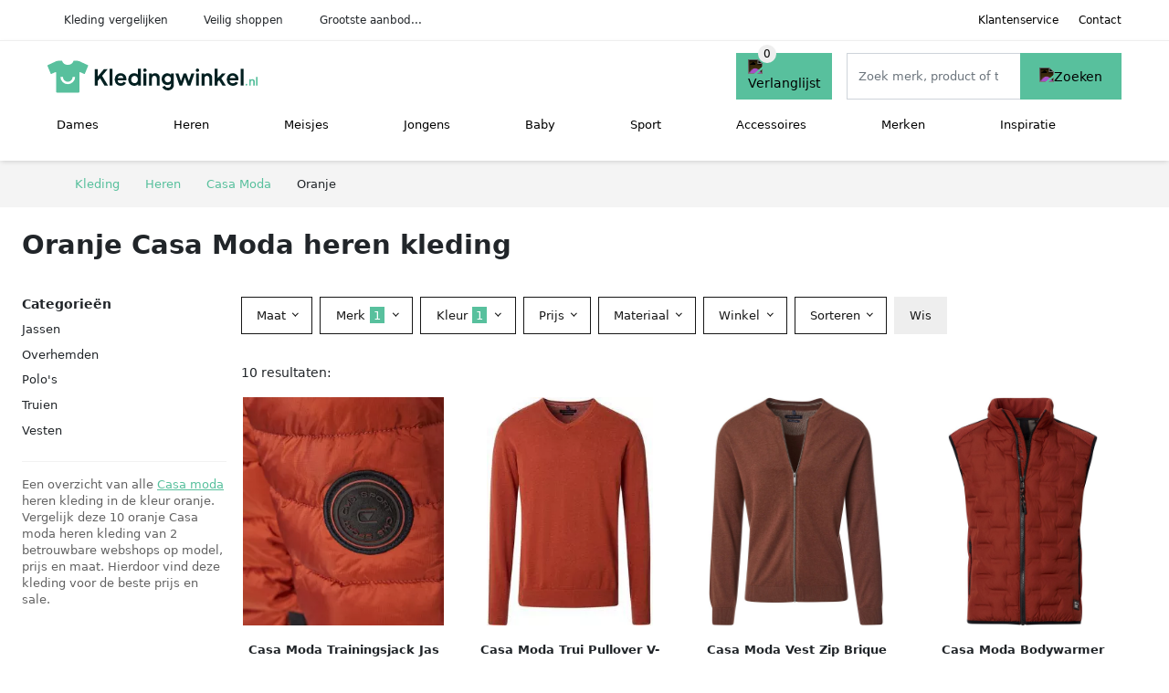

--- FILE ---
content_type: text/html; charset=UTF-8
request_url: https://kledingwinkel.nl/heren/casa-moda?color=oranje
body_size: 8137
content:
<!DOCTYPE html>
<html lang="nl-NL">
<head>
    <meta charset="UTF-8">

    <link rel="dns-prefetch" href="https://www.googletagmanager.com">
    <link rel="dns-prefetch" href="https://www.google-analytics.com">
    <link rel="dns-prefetch" href="https://fonts.gstatic.com">
    <link rel="preload" href="https://wct-2.com/wct.js" as="script">
    <link rel="preconnect" href="https://www.googletagmanager.com">
    <link rel="preconnect" href="https://www.google-analytics.com">

    <meta http-equiv="X-UA-Compatible" content="IE=edge">
    <meta name="viewport" content="width=device-width, initial-scale=1.0, minimum-scale=1.0, maximum-scale=5.0, user-scalable=yes">
    <title>Oranje Casa Moda heren kleding - Kledingwinkel.nl</title>
    <meta name="robots" content="index,follow">
    <link rel="icon" href="/favicon.ico">

    <script src="https://sentry.wux.dev/js-sdk-loader/f189836dabda4df63f140958952f515f.min.js" crossorigin="anonymous"></script>

	<meta name="description" content="Vind mooie en leuke oranje casa moda heren kleding op kledingwinkel.nl. ✓ grootste aanbod ✓ nieuwe collectie ✓ sale ✓ alle merken van betrouwbare kledingwinkels.">
	<link rel="canonical" href="https://kledingwinkel.nl/heren/casa-moda?color=oranje">
    <link rel="stylesheet" type="text/css" href="/resources/css/app.css?v=3.1.1" media="all" />
    
    <link rel="stylesheet" href="/resources/css/products.css?v=3.1.1">
        <link rel="dns-prefetch" href="https://www.googletagmanager.com">
        <script>
            (function(w, d, s, l, i) {
                w[l] = w[l] || [];
                w[l].push({
                    'gtm.start': new Date().getTime(),
                    event: 'gtm.js'
                });
                var f = d.getElementsByTagName(s)[0],
                    j = d.createElement(s),
                    dl = l != 'dataLayer' ? '&l=' + l : '';
                j.async = true;
                j.src =
                    'https://www.googletagmanager.com/gtm.js?id=' + i + dl;
                f.parentNode.insertBefore(j, f);
            })(window, document, 'script', 'dataLayer', 'GTM-W5NMNCT');
        </script>
    
    <style>
         :root {
            --primary: 88, 192, 157;
            --primary-dark-theme: 88, 192, 157;
            --link-dark-theme: 88, 192, 157;
        }
    </style>

    

    <script type="text/javascript">
        (function(w, c, t, u) {
            w._wct = w._wct || {};
            w._wct = u;
            var s = c.createElement(t);
            s.type = 'text/javascript';
            s.async = true;
            s.src = 'https://wct-2.com/wct.js';
            var r = c.getElementsByTagName(t)[0];
            r.parentNode.insertBefore(s, r);
        }(window, document, 'script', {
            'uid': 'cVaViC',
            'google_tracking_id': 'UA-217067805-1',
            'proxy': 'https://wct-2.com'
        }));
    </script>

    <meta property="og:title" content="Oranje Casa Moda heren kleding - Kledingwinkel.nl" />
    <meta property="og:description" content="Vind mooie en leuke oranje casa moda heren kleding op…" />
        <meta property="og:site_name" content="Kledingwinkel.nl" />
    <meta property="og:url" content="https://kledingwinkel.nl/heren/casa-moda?color=oranje" />

    
    <base href="https://kledingwinkel.nl/">
</head>

<body class="v3 site-clothing page-herencasa-moda ">
    <noscript><iframe src="https://www.googletagmanager.com/ns.html?id=GTM-W5NMNCT" height="0" width="0" style="display:none;visibility:hidden"></iframe></noscript>    <div class="navbar d-none d-lg-flex navbar-expand-lg" id="navbar-top">
        <div class="container-fluid">
            <ul class="navbar-nav ul-checks">
                
                                <li class="nav-item">Kleding vergelijken</li>
                                <li class="nav-item">Veilig  shoppen</li>
                                <li class="nav-item">Grootste aanbod...</li>            </ul>
            <ul class="navbar-nav ms-auto">
                <li class="nav-item"><a rel="nofollow" class="nav-link" href="/klantenservice">Klantenservice</a></li>
                <li class="nav-item"><a rel="nofollow" class="nav-link" href="/klantenservice/contact">Contact</a></li>
                            </ul>
        </div>
    </div>

    <nav class="navbar navbar-expand-lg navbar-light" id="navbar-main">
        <div class="container-fluid">
            <button id="menu-toggler" class="navbar-toggler" type="button" aria-label="Toggle navigation">
                <span class="navbar-toggler-icon"></span>
            </button>
            <a class="navbar-brand" href="https://kledingwinkel.nl/">
                <img src="/resources/img/kledingwinkel-logo.svg" alt="Kledingwinkel.nl" class="img-fluid" width="230px" height="35px">            </a>
                            <span class="btn btn-primary me-3 btn-wishlist mobile" data-route="/verlanglijst" title="Verlanglijst">
                    <img src="/resources/img/fas/heart.svg" alt="Verlanglijst" class="icon invert">
                </span>
                        <div class="collapse navbar-collapse" id="navbar-menu">
                <ul class="navbar-nav me-auto my-2 my-lg-0 navbar-nav-scroll">
                    <li class="nav-item dropdown"><a class="nav-link" href="/dames" >Dames</a>            <button class="nav-link dropdown-toggle btn btn-light" role="button" data-bs-toggle="dropdown" aria-expanded="false">
                <img src="/resources/img/far/chevron-down.svg" alt="⬇️" class="icon">
            </button>

                            <ul id="dropdown-gender5" class="dropdown-menu full-width-dropdown p-0">
                    <div class="container d-flex d-md-block h-100">
                        <ul style="columns: 4;">
                            <li><a href="dames/beenmode">Beenmode</a></li><li><a href="dames/bhs">Bh's</a></li><li><a href="dames/blouses">Blouses</a></li><li><a href="dames/broeken">Broeken</a></li><li><a href="dames/broekpakken">Broekpakken</a></li><li><a href="dames/huispakken">Huispakken</a></li><li><a href="dames/jassen">Jassen</a></li><li><a href="dames/jeans">Jeans</a></li><li><a href="dames/jumpsuits">Jumpsuits</a></li><li><a href="dames/jurken">Jurken</a></li><li><a href="dames/kostuums">Kostuums</a></li><li><a href="dames/nachtkleding">Nachtkleding</a></li><li><a href="dames/ondergoed">Ondergoed</a></li><li><a href="dames/overshirts">Overshirts</a></li><li><a href="dames/playsuits">Playsuits</a></li><li><a href="dames/polos">Polo's</a></li><li><a href="dames/rokken">Rokken</a></li><li><a href="dames/sexy-lingerie">Sexy lingerie</a></li><li><a href="dames/shirts">Shirts</a></li><li><a href="dames/sokken">Sokken</a></li><li><a href="dames/tops">Tops</a></li><li><a href="dames/truien">Truien</a></li><li><a href="dames/vesten">Vesten</a></li><li><a href="dames/zwemkleding">Zwemkleding</a></li>                        </ul>
                    </div>
                </ul>
                </li><li class="nav-item dropdown"><a class="nav-link" href="/heren" >Heren</a>            <button class="nav-link dropdown-toggle btn btn-light" role="button" data-bs-toggle="dropdown" aria-expanded="false">
                <img src="/resources/img/far/chevron-down.svg" alt="⬇️" class="icon">
            </button>

                            <ul id="dropdown-gender6" class="dropdown-menu full-width-dropdown p-0">
                    <div class="container d-flex d-md-block h-100">
                        <ul style="columns: 4;">
                            <li><a href="heren/broeken">Broeken</a></li><li><a href="heren/jassen">Jassen</a></li><li><a href="heren/jeans">Jeans</a></li><li><a href="heren/kostuums">Kostuums</a></li><li><a href="heren/nachtkleding">Nachtkleding</a></li><li><a href="heren/ondergoed">Ondergoed</a></li><li><a href="heren/overhemden">Overhemden</a></li><li><a href="heren/overshirts">Overshirts</a></li><li><a href="heren/polos">Polo's</a></li><li><a href="heren/shirts">Shirts</a></li><li><a href="heren/sokken">Sokken</a></li><li><a href="heren/tops">Tops</a></li><li><a href="heren/truien">Truien</a></li><li><a href="heren/vesten">Vesten</a></li><li><a href="heren/zwemkleding">Zwemkleding</a></li>                        </ul>
                    </div>
                </ul>
                </li><li class="nav-item dropdown"><a class="nav-link" href="/meisjes" >Meisjes</a>            <button class="nav-link dropdown-toggle btn btn-light" role="button" data-bs-toggle="dropdown" aria-expanded="false">
                <img src="/resources/img/far/chevron-down.svg" alt="⬇️" class="icon">
            </button>

                            <ul id="dropdown-gender8" class="dropdown-menu full-width-dropdown p-0">
                    <div class="container d-flex d-md-block h-100">
                        <ul style="columns: 4;">
                            <li><a href="meisjes/beenmode">Beenmode</a></li><li><a href="meisjes/blouses">Blouses</a></li><li><a href="meisjes/broeken">Broeken</a></li><li><a href="meisjes/jassen">Jassen</a></li><li><a href="meisjes/jeans">Jeans</a></li><li><a href="meisjes/jumpsuits">Jumpsuits</a></li><li><a href="meisjes/jurken">Jurken</a></li><li><a href="meisjes/nachtkleding">Nachtkleding</a></li><li><a href="meisjes/ondergoed">Ondergoed</a></li><li><a href="meisjes/onesies">Onesies</a></li><li><a href="meisjes/playsuits">Playsuits</a></li><li><a href="meisjes/rokken">Rokken</a></li><li><a href="meisjes/shirts">Shirts</a></li><li><a href="meisjes/sokken">Sokken</a></li><li><a href="meisjes/tops">Tops</a></li><li><a href="meisjes/truien">Truien</a></li><li><a href="meisjes/vesten">Vesten</a></li><li><a href="meisjes/zwemkleding">Zwemkleding</a></li>                        </ul>
                    </div>
                </ul>
                </li><li class="nav-item dropdown"><a class="nav-link" href="/jongens" >Jongens</a>            <button class="nav-link dropdown-toggle btn btn-light" role="button" data-bs-toggle="dropdown" aria-expanded="false">
                <img src="/resources/img/far/chevron-down.svg" alt="⬇️" class="icon">
            </button>

                            <ul id="dropdown-gender7" class="dropdown-menu full-width-dropdown p-0">
                    <div class="container d-flex d-md-block h-100">
                        <ul style="columns: 4;">
                            <li><a href="jongens/broeken">Broeken</a></li><li><a href="jongens/jassen">Jassen</a></li><li><a href="jongens/jeans">Jeans</a></li><li><a href="jongens/nachtkleding">Nachtkleding</a></li><li><a href="jongens/ondergoed">Ondergoed</a></li><li><a href="jongens/onesies">Onesies</a></li><li><a href="jongens/overhemden">Overhemden</a></li><li><a href="jongens/overshirts">Overshirts</a></li><li><a href="jongens/polos">Polo's</a></li><li><a href="jongens/shirts">Shirts</a></li><li><a href="jongens/sokken">Sokken</a></li><li><a href="jongens/tops">Tops</a></li><li><a href="jongens/truien">Truien</a></li><li><a href="jongens/vesten">Vesten</a></li><li><a href="jongens/zwemkleding">Zwemkleding</a></li>                        </ul>
                    </div>
                </ul>
                </li><li class="nav-item dropdown"><a class="nav-link" href="/babykleding" >Baby</a>            <button class="nav-link dropdown-toggle btn btn-light" role="button" data-bs-toggle="dropdown" aria-expanded="false">
                <img src="/resources/img/far/chevron-down.svg" alt="⬇️" class="icon">
            </button>

                            <ul id="dropdown-master2" class="dropdown-menu full-width-dropdown p-0">
                    <div class="container d-flex d-md-block h-100">
                        <ul style="columns: 4;">
                            <li><a href="baby-jurkjes">Baby jurkjes</a></li><li><a href="babymutsjes">Babymutsjes</a></li><li><a href="babysokjes">Babysokjes</a></li><li><a href="dekens">Dekens</a></li><li><a href="kledingsets">Kledingsets</a></li><li><a href="rompers">Rompers</a></li><li><a href="slaapzakken">Slaapzakken</a></li>                        </ul>
                    </div>
                </ul>
                </li><li class="nav-item dropdown"><a class="nav-link" href="/sportkleding" >Sport</a>            <button class="nav-link dropdown-toggle btn btn-light" role="button" data-bs-toggle="dropdown" aria-expanded="false">
                <img src="/resources/img/far/chevron-down.svg" alt="⬇️" class="icon">
            </button>

                            <ul id="dropdown-master3" class="dropdown-menu full-width-dropdown p-0">
                    <div class="container d-flex d-md-block h-100">
                        <ul style="columns: 4;">
                            <li><a href="skikleding">Skikleding</a></li><li><a href="sportaccessoires">Sportaccessoires</a></li><li><a href="sportbroeken">Sportbroeken</a></li><li><a href="sportjassen">Sportjassen</a></li><li><a href="sportondergoed">Sportondergoed</a></li><li><a href="sportrokken">Sportrokken</a></li><li><a href="sportshirts">Sportshirts</a></li><li><a href="sportsokken">Sportsokken</a></li><li><a href="sporttassen">Sporttassen</a></li><li><a href="sporttruien">Sporttruien</a></li><li><a href="tenues">Tenues</a></li><li><a href="thermokleding">Thermokleding</a></li><li><a href="trainingspakken">Trainingspakken</a></li><li><a href="trainingssets">Trainingssets</a></li>                        </ul>
                    </div>
                </ul>
                </li><li class="nav-item dropdown"><a class="nav-link" href="/accessoires" >Accessoires</a>            <button class="nav-link dropdown-toggle btn btn-light" role="button" data-bs-toggle="dropdown" aria-expanded="false">
                <img src="/resources/img/far/chevron-down.svg" alt="⬇️" class="icon">
            </button>

                            <ul id="dropdown-master4" class="dropdown-menu full-width-dropdown p-0">
                    <div class="container d-flex d-md-block h-100">
                        <ul style="columns: 4;">
                            <li><a href="bandanas">Bandanas</a></li><li><a href="beautycases">Beautycases</a></li><li><a href="bretels">Bretels</a></li><li><a href="haarbanden">Haarbanden</a></li><li><a href="handschoenen">Handschoenen</a></li><li><a href="helmen">Helmen</a></li><li><a href="hoeden">Hoeden</a></li><li><a href="hoofdbanden">Hoofdbanden</a></li><li><a href="koffers">Koffers</a></li><li><a href="losse-kragen">Losse kragen</a></li><li><a href="manchetknopen">Manchetknopen</a></li><li><a href="mondkapjes">Mondkapjes</a></li><li><a href="mutsen">Mutsen</a></li><li><a href="oorwarmers">Oorwarmers</a></li><li><a href="paraplus">Paraplu's</a></li><li><a href="petten">Petten</a></li><li><a href="pochetten">Pochetten</a></li><li><a href="portemonnees">Portemonnees</a></li><li><a href="riemen">Riemen</a></li><li><a href="scrunchies">Scrunchies</a></li><li><a href="sjaals">Sjaals</a></li><li><a href="ski-accessoires">Ski accessoires</a></li><li><a href="sleutelhangers">Sleutelhangers</a></li><li><a href="stropdassen">Stropdassen</a></li><li><a href="tassen">Tassen</a></li><li><a href="vlinderstrikken">Vlinderstrikken</a></li><li><a href="wanten">Wanten</a></li><li><a href="zonnebrillen">Zonnebrillen</a></li>                        </ul>
                    </div>
                </ul>
                </li><li class="nav-item "><a class="nav-link" href="/merken" >Merken</a></li><li class="nav-item "><a class="nav-link" href="/inspiratie" >Inspiratie</a></li>                </ul>

                                    <form id="searchbox" class="position-relative d-none d-lg-flex" method="GET" action="/zoeken">
                                                                        <span class="btn btn-primary me-3 btn-wishlist" data-route="/verlanglijst" title="Verlanglijst">
                            <img src="/resources/img/fas/heart.svg" alt="Verlanglijst" class="icon invert">
                        </span>
                        <div class="input-group input-group-border">
                                                        <input class="form-control main-search" type="search" name="q" autocomplete="off" placeholder="Zoek merk, product of trefwoord.." aria-label="Search" value="">
                            <button class="btn btn-primary" type="submit"><img src="/resources/img/fas/search.svg" alt="Zoeken" class="icon invert"></button>
                        </div>
                    </form>
                            </div>

        </div>
        <div id="navbar-full" class="container-fluid"></div>
    </nav>

    <form id="menu-searchbar" class="position-relative d-block d-lg-none p-2" method="GET" action="/zoeken">
        <div class="input-group mt-1">
            <input class="form-control main-search" type="search" name="q" autocomplete="off" placeholder="Zoek merk, product of trefwoord.." aria-label="Search" value="">
            <button class="btn btn-primary" type="submit"><img src="/resources/img/fas/search.svg" alt="Zoeken" class="icon invert"></button>
        </div>
    </form><section class="section-breadcrumb">
    <div class="container">
        <nav aria-label="breadcrumb">
            <ol class="breadcrumb" itemscope itemtype="http://schema.org/BreadcrumbList">
                <li itemprop="itemListElement" itemscope itemtype="http://schema.org/ListItem" class="breadcrumb-item"><a itemprop="item" href="/"><span itemprop="name">Kleding</span><meta itemprop="position" content="1"></a></li>
<li itemprop="itemListElement" itemscope itemtype="http://schema.org/ListItem" class="breadcrumb-item"><a itemprop="item" href="/heren"><span itemprop="name">Heren</span><meta itemprop="position" content="2"></a></li>
<li itemprop="itemListElement" itemscope itemtype="http://schema.org/ListItem" class="breadcrumb-item"><a itemprop="item" href="/heren/casa-moda"><span itemprop="name">Casa Moda</span><meta itemprop="position" content="3"></a></li>
<li itemprop="itemListElement" itemscope itemtype="http://schema.org/ListItem" class="breadcrumb-item"><span itemprop="name">Oranje</span><meta itemprop="position" content="4"></li>
            </ol>
        </nav>
    </div>
</section>
<style>
 @media (max-width: 767.98px) {
 body {
 display: grid;
 }

 body .section-breadcrumb {
 order: 1000;
 }

 body footer {
 order: 1001;
 margin-top: 0;
 }
 }

 .button-container {
 position: fixed;
 bottom: 20px;
 right: 20px;
 z-index: 1000;
 }
</style>

<div class="button-container">
 <span class="btn btn-primary d-none btn-up" title="Omhoog">
 <img src="/resources/img/fas/arrow-up.svg" alt="Pijltje omhoog" class="icon invert ml-2">
 </span>
</div>

<section id="product-list">

 <div id="product-list-title">
 <div class="row align-items-center">
 <div class="col-12 d-flex d-md-none mb-3">
 <a class="btn btn-light" title="Kleding" href="/zoeken" ><img class="icon" src="/resources/img/fas/arrow-left.svg" alt="⬅️" title="Vorige"></a> <button type="button" class="btn btn-outline-dark ms-auto me-1 btn-filter-reset-all">Wis filters</button>
 <button type="button" class="btn btn-outline-primary btn-filter-bar">Alle filters</button>
 </div>
 <div class="col-12 col-md-auto">
 <h1>Oranje Casa Moda heren kleding</h1>
 </div>
 </div>
 </div>

 <div id="product-list-intro">
 <div id="intro-text"></div>
 <button type="button" class="btn btn-sm btn-link p-0 mb-3" id="read-more">Meer lezen</button>
 </div>

 <div id="product-list-sidebar">
 <div class="h6 mb-2">
 Categorieën </div>
 <ul class="sidebar-filter">
 <li><span data-open-url="/heren/casa-moda/jassen?color=oranje" >Jassen</span></li><li><span data-open-url="/heren/casa-moda/overhemden?color=oranje" >Overhemden</span></li><li><span data-open-url="/heren/casa-moda/polos?color=oranje" >Polo's</span></li><li><span data-open-url="/heren/casa-moda/truien?color=oranje" >Truien</span></li><li><span data-open-url="/heren/casa-moda/vesten?color=oranje" >Vesten</span></li> </ul>

 <div class="my-2">
 <hr>
 <p style="color: #626262; line-height: 140%; font-size: .9em;">
 Een overzicht van alle <a href="/casa-moda" title="Casa Moda schoenen">Casa moda</a> heren kleding in de kleur oranje. Vergelijk deze 10 oranje Casa moda heren kleding van 2 betrouwbare webshops op model, prijs en maat. Hierdoor vind deze kleding voor de beste prijs en sale. </p>
 </div>

 </div>

 <div id="product-list-filters">
 <div id="quick-filters" class="mb-3">
 <span class="btn btn-light me-2 " data-open-url="/heren/casa-moda/jassen?color=oranje" >Jassen</span><span class="btn btn-light me-2 " data-open-url="/heren/casa-moda/overhemden?color=oranje" >Overhemden</span><span class="btn btn-light me-2 " data-open-url="/heren/casa-moda/polos?color=oranje" >Polo's</span><span class="btn btn-light me-2 " data-open-url="/heren/casa-moda/truien?color=oranje" >Truien</span><span class="btn btn-light me-2 " data-open-url="/heren/casa-moda/vesten?color=oranje" >Vesten</span> </div>
 
 <div class="row filter-bar g-2 mb-3">
 <div class="col-12 filter-top-bar">
 <div class="row">
 <div class="col-auto">
 <button type="button" class="btn btn-outline-dark btn-filter-bar"><img class="icon" src="/resources/img/fas/arrow-left.svg" alt="⬅️"></button>
 </div>
 <div class="col">
 Filter </div>
 </div>
 </div>
 <input type="hidden" name="q" value=""><input type="hidden" name="master_category" value=""><input type="hidden" name="genders[]" value="heren"> <div class="col-auto">
 <div class="dropdown dropdown-sizes" data-type="sizes">
 <button class="btn btn-outline-dark dropdown-toggle" type="button" data-bs-toggle="dropdown" aria-expanded="false">
 Maat <span class="dropdown-count"></span>
 </button>
 <div class="dropdown-menu">
 <ul class="dropdown-menu-items row g-2">
 <li class="col"><span class="btn btn-size btn-outline-dark" data-filter="m" data-open-url="/heren/casa-moda?sizes=&color=oranje" >M</span></li><li class="col"><span class="btn btn-size btn-outline-dark" data-filter="l" data-open-url="/heren/casa-moda?sizes=&color=oranje" >L</span></li><li class="col"><span class="btn btn-size btn-outline-dark" data-filter="xl" data-open-url="/heren/casa-moda?sizes=&color=oranje" >XL</span></li><li class="col"><span class="btn btn-size btn-outline-dark" data-filter="xxl" data-open-url="/heren/casa-moda?sizes=&color=oranje" >XXL</span></li><li class="col"><span class="btn btn-size btn-outline-dark" data-filter="3xl" data-open-url="/heren/casa-moda?sizes=&color=oranje" >3XL</span></li><li class="col"><span class="btn btn-size btn-outline-dark" data-filter="4xl" data-open-url="/heren/casa-moda?sizes=&color=oranje" >4XL</span></li><li class="col"><span class="btn btn-size btn-outline-dark" data-filter="5xl" data-open-url="/heren/casa-moda?sizes=&color=oranje" >5XL</span></li> </ul>
 <div class="btn-group d-flex">
 <button type="button" class="btn btn-light btn-filter-reset">Wis</button>
 <button type="button" class="btn btn-primary btn-filter-apply">Opslaan <span class="apply-count">10</span></button>
 </div>
 </div>
 </div>
 </div>
 <div class="col-auto">
 <div class="dropdown dropdown-brands" data-type="brands">
 <button class="btn btn-outline-dark dropdown-toggle" type="button" data-bs-toggle="dropdown" aria-expanded="false">
 Merk <span class="dropdown-count">1</span>
 </button>
 <div class="dropdown-menu">
 <div class="brand-search-group">
 <label class="input-group input-group-border">
 <input class="form-control brands-input" placeholder="Zoek merk">
 <span class="input-group-text"><img src="/resources/img/fas/search.svg" alt="Zoeken" class="icon"></span>
 </label>
 </div>
 <ul class="dropdown-menu-items">
 <li><span data-filter="casa-moda" class="dropdown-item active" data-open-url="/heren?color=oranje" ><span>Casa Moda</span> <span>10</span></span></li><li><span data-filter="adidas" class="dropdown-item" data-open-url="/heren?brands=adidas,casa-moda&color=oranje" ><span>Adidas</span> <span>74</span></span></li><li><span data-filter="amir-slama" class="dropdown-item" data-open-url="/heren?brands=amir-slama,casa-moda&color=oranje" ><span>Amir Slama</span> <span>24</span></span></li><li><span data-filter="boss" class="dropdown-item" data-open-url="/heren?brands=boss,casa-moda&color=oranje" ><span>BOSS</span> <span>33</span></span></li><li><span data-filter="brunello-cucinelli" class="dropdown-item" data-open-url="/heren?brands=brunello-cucinelli,casa-moda&color=oranje" ><span>Brunello Cucinelli</span> <span>39</span></span></li><li><span data-filter="cp-company" class="dropdown-item" data-open-url="/heren?brands=casa-moda,cp-company&color=oranje" ><span>C.P. Company</span> <span>73</span></span></li><li><span data-filter="columbia" class="dropdown-item" data-open-url="/heren?brands=casa-moda,columbia&color=oranje" ><span>Columbia</span> <span>29</span></span></li><li><span data-filter="comme-des-garcons" class="dropdown-item" data-open-url="/heren?brands=casa-moda,comme-des-garcons&color=oranje" ><span>Comme Des Garçons</span> <span>47</span></span></li><li><span data-filter="dolce-en-gabbana" class="dropdown-item" data-open-url="/heren?brands=casa-moda,dolce-en-gabbana&color=oranje" ><span>Dolce & Gabbana</span> <span>22</span></span></li><li><span data-filter="dsquared2" class="dropdown-item" data-open-url="/heren?brands=casa-moda,dsquared2&color=oranje" ><span>Dsquared2</span> <span>61</span></span></li><li><span data-filter="erl" class="dropdown-item" data-open-url="/heren?brands=casa-moda,erl&color=oranje" ><span>ERL</span> <span>18</span></span></li><li><span data-filter="errea" class="dropdown-item" data-open-url="/heren?brands=casa-moda,errea&color=oranje" ><span>Errea</span> <span>29</span></span></li><li><span data-filter="etro" class="dropdown-item" data-open-url="/heren?brands=casa-moda,etro&color=oranje" ><span>ETRO</span> <span>43</span></span></li><li><span data-filter="fay" class="dropdown-item" data-open-url="/heren?brands=casa-moda,fay&color=oranje" ><span>Fay</span> <span>16</span></span></li><li><span data-filter="fedeli" class="dropdown-item" data-open-url="/heren?brands=casa-moda,fedeli&color=oranje" ><span>Fedeli</span> <span>29</span></span></li><li><span data-filter="fila" class="dropdown-item" data-open-url="/heren?brands=casa-moda,fila&color=oranje" ><span>Fila</span> <span>18</span></span></li><li><span data-filter="gant" class="dropdown-item" data-open-url="/heren?brands=casa-moda,gant&color=oranje" ><span>GANT</span> <span>24</span></span></li><li><span data-filter="helly-hansen" class="dropdown-item" data-open-url="/heren?brands=casa-moda,helly-hansen&color=oranje" ><span>Helly Hansen</span> <span>26</span></span></li><li><span data-filter="heron-preston" class="dropdown-item" data-open-url="/heren?brands=casa-moda,heron-preston&color=oranje" ><span>Heron Preston</span> <span>32</span></span></li><li><span data-filter="jack-en-jones" class="dropdown-item" data-open-url="/heren?brands=casa-moda,jack-en-jones&color=oranje" ><span>JACK & JONES</span> <span>18</span></span></li><li><span data-filter="jack-wolfskin" class="dropdown-item" data-open-url="/heren?brands=casa-moda,jack-wolfskin&color=oranje" ><span>Jack Wolfskin</span> <span>19</span></span></li><li><span data-filter="jan-vanderstorm" class="dropdown-item" data-open-url="/heren?brands=casa-moda,jan-vanderstorm&color=oranje" ><span>Jan Vanderstorm</span> <span>17</span></span></li><li><span data-filter="jordan" class="dropdown-item" data-open-url="/heren?brands=casa-moda,jordan&color=oranje" ><span>Jordan</span> <span>41</span></span></li><li><span data-filter="jott" class="dropdown-item" data-open-url="/heren?brands=casa-moda,jott&color=oranje" ><span>JOTT</span> <span>18</span></span></li><li><span data-filter="k-way" class="dropdown-item" data-open-url="/heren?brands=casa-moda,k-way&color=oranje" ><span>K-Way</span> <span>30</span></span></li><li><span data-filter="lygia-en-nanny" class="dropdown-item" data-open-url="/heren?brands=casa-moda,lygia-en-nanny&color=oranje" ><span>Lygia & Nanny</span> <span>16</span></span></li><li><span data-filter="malo" class="dropdown-item" data-open-url="/heren?brands=casa-moda,malo&color=oranje" ><span>Malo</span> <span>22</span></span></li><li><span data-filter="marni" class="dropdown-item" data-open-url="/heren?brands=casa-moda,marni&color=oranje" ><span>Marni</span> <span>30</span></span></li><li><span data-filter="moncler" class="dropdown-item" data-open-url="/heren?brands=casa-moda,moncler&color=oranje" ><span>Moncler</span> <span>26</span></span></li><li><span data-filter="moorer" class="dropdown-item" data-open-url="/heren?brands=casa-moda,moorer&color=oranje" ><span>Moorer</span> <span>21</span></span></li><li><span data-filter="napapijri" class="dropdown-item" data-open-url="/heren?brands=casa-moda,napapijri&color=oranje" ><span>Napapijri</span> <span>54</span></span></li><li><span data-filter="new-era" class="dropdown-item" data-open-url="/heren?brands=casa-moda,new-era&color=oranje" ><span>New Era</span> <span>36</span></span></li><li><span data-filter="nike" class="dropdown-item" data-open-url="/heren?brands=casa-moda,nike&color=oranje" ><span>Nike</span> <span>92</span></span></li><li><span data-filter="osklen" class="dropdown-item" data-open-url="/heren?brands=casa-moda,osklen&color=oranje" ><span>Osklen</span> <span>16</span></span></li><li><span data-filter="palm-angels" class="dropdown-item" data-open-url="/heren?brands=casa-moda,palm-angels&color=oranje" ><span>Palm Angels</span> <span>19</span></span></li><li><span data-filter="peak-mountain" class="dropdown-item" data-open-url="/heren?brands=casa-moda,peak-mountain&color=oranje" ><span>Peak Mountain</span> <span>35</span></span></li><li><span data-filter="pepe-jeans" class="dropdown-item" data-open-url="/heren?brands=casa-moda,pepe-jeans&color=oranje" ><span>Pepe Jeans</span> <span>18</span></span></li><li><span data-filter="philipp-plein" class="dropdown-item" data-open-url="/heren?brands=casa-moda,philipp-plein&color=oranje" ><span>Philipp Plein</span> <span>53</span></span></li><li><span data-filter="plein-sport" class="dropdown-item" data-open-url="/heren?brands=casa-moda,plein-sport&color=oranje" ><span>Plein Sport</span> <span>16</span></span></li><li><span data-filter="puma" class="dropdown-item" data-open-url="/heren?brands=casa-moda,puma&color=oranje" ><span>PUMA</span> <span>50</span></span></li><li><span data-filter="ralph-lauren" class="dropdown-item" data-open-url="/heren?brands=casa-moda,ralph-lauren&color=oranje" ><span>Ralph Lauren</span> <span>127</span></span></li><li><span data-filter="rossignol" class="dropdown-item" data-open-url="/heren?brands=casa-moda,rossignol&color=oranje" ><span>Rossignol</span> <span>17</span></span></li><li><span data-filter="sporty-en-rich" class="dropdown-item" data-open-url="/heren?brands=casa-moda,sporty-en-rich&color=oranje" ><span>Sporty & Rich</span> <span>20</span></span></li><li><span data-filter="stone-island" class="dropdown-item" data-open-url="/heren?brands=casa-moda,stone-island&color=oranje" ><span>Stone Island</span> <span>30</span></span></li><li><span data-filter="suitable" class="dropdown-item" data-open-url="/heren?brands=casa-moda,suitable&color=oranje" ><span>Suitable</span> <span>35</span></span></li><li><span data-filter="superdry" class="dropdown-item" data-open-url="/heren?brands=casa-moda,superdry&color=oranje" ><span>Superdry</span> <span>37</span></span></li><li><span data-filter="supreme" class="dropdown-item" data-open-url="/heren?brands=casa-moda,supreme&color=oranje" ><span>Supreme</span> <span>25</span></span></li><li><span data-filter="the-north-face" class="dropdown-item" data-open-url="/heren?brands=casa-moda,the-north-face&color=oranje" ><span>The North Face</span> <span>40</span></span></li><li><span data-filter="tommy-hilfiger" class="dropdown-item" data-open-url="/heren?brands=casa-moda,tommy-hilfiger&color=oranje" ><span>Tommy Hilfiger</span> <span>35</span></span></li><li><span data-filter="trussardi" class="dropdown-item" data-open-url="/heren?brands=casa-moda,trussardi&color=oranje" ><span>Trussardi</span> <span>17</span></span></li><li><span data-filter="vilebrequin" class="dropdown-item" data-open-url="/heren?brands=casa-moda,vilebrequin&color=oranje" ><span>Vilebrequin</span> <span>21</span></span></li> </ul>
 <button type="button" class="btn btn-link btn-show-all-brands w-100">Alle merken weergeven</button>
 <div class="btn-group d-flex">
 <button type="button" class="btn btn-light btn-filter-reset">Wis</button>
 <button type="button" class="btn btn-primary btn-filter-apply">Opslaan <span class="apply-count">10</span></button>
 </div>
 </div>
 </div>
 </div>
 <div class="col-auto">
 <div class="dropdown dropdown-colors" data-type="colors">
 <button class="btn btn-outline-dark dropdown-toggle" type="button" data-bs-toggle="dropdown" aria-expanded="false">
 Kleur <span class="dropdown-count">1</span>
 </button>
 <div class="dropdown-menu">
 <ul class="dropdown-menu-items row g-2">
 <li class="col-6 color-blauw"><div class="color-inside"><span data-filter="blauw" data-name="Blauw" class="" data-open-url="/heren/casa-moda?colors=oranje,blauw" >
 <div style="background: #0066cc;">
 <img src="/resources/img/fas/check.svg" alt="✅" class="icon invert"> 
 </div>
 <span>Casa Moda heren kleding</span>
 </span></div></li><li class="col-6 color-groen"><div class="color-inside"><span data-filter="groen" data-name="Groen" class="" data-open-url="/heren/casa-moda?colors=oranje,groen" >
 <div style="background: #77cc33;">
 <img src="/resources/img/fas/check.svg" alt="✅" class="icon invert"> 
 </div>
 <span>Casa Moda heren kleding</span>
 </span></div></li><li class="col-6 color-rood"><div class="color-inside"><span data-filter="rood" data-name="Rood" class="" data-open-url="/heren/casa-moda?colors=oranje,rood" >
 <div style="background: #cc3333;">
 <img src="/resources/img/fas/check.svg" alt="✅" class="icon invert"> 
 </div>
 <span>Casa Moda heren kleding</span>
 </span></div></li><li class="col-6 color-grijs"><div class="color-inside"><span data-filter="grijs" data-name="Grijs" class="" data-open-url="/heren/casa-moda?colors=oranje,grijs" >
 <div style="background: #999999;">
 <img src="/resources/img/fas/check.svg" alt="✅" class="icon invert"> 
 </div>
 <span>Casa Moda heren kleding</span>
 </span></div></li><li class="col-6 color-bruin"><div class="color-inside"><span data-filter="bruin" data-name="Bruin" class="" data-open-url="/heren/casa-moda?colors=oranje,bruin" >
 <div style="background: #663300;">
 <img src="/resources/img/fas/check.svg" alt="✅" class="icon invert"> 
 </div>
 <span>Casa Moda heren kleding</span>
 </span></div></li><li class="col-6 color-multicolor"><div class="color-inside"><span data-filter="multicolor" data-name="Multicolor" class="" data-open-url="/heren/casa-moda?colors=oranje,multicolor" >
 <div style="background: linear-gradient(-45deg, red 19%, orange 21% 39%, yellow 41% 59%, green 61% 79%, blue 81%);;">
 <img src="/resources/img/fas/check.svg" alt="✅" class="icon "> 
 </div>
 <span>Casa Moda heren kleding</span>
 </span></div></li><li class="col-6 color-beige"><div class="color-inside"><span data-filter="beige" data-name="Beige" class="" data-open-url="/heren/casa-moda?colors=oranje,beige" >
 <div style="background: #e7d8b1;">
 <img src="/resources/img/fas/check.svg" alt="✅" class="icon "> 
 </div>
 <span>Casa Moda heren kleding</span>
 </span></div></li><li class="col-6 color-geel"><div class="color-inside"><span data-filter="geel" data-name="Geel" class="" data-open-url="/heren/casa-moda?colors=oranje,geel" >
 <div style="background: #ffff00;">
 <img src="/resources/img/fas/check.svg" alt="✅" class="icon "> 
 </div>
 <span>Casa Moda heren kleding</span>
 </span></div></li><li class="col-6 color-oranje"><div class="color-inside"><span data-filter="oranje" data-name="Oranje" class="active" data-open-url="/heren/casa-moda" >
 <div style="background: #ff6600;">
 <img src="/resources/img/fas/check.svg" alt="✅" class="icon invert"> 
 </div>
 <span>Casa Moda heren kleding</span>
 </span></div></li><li class="col-6 color-zwart"><div class="color-inside"><span data-filter="zwart" data-name="Zwart" class="" data-open-url="/heren/casa-moda?colors=oranje,zwart" >
 <div style="background: #000000;">
 <img src="/resources/img/fas/check.svg" alt="✅" class="icon invert"> 
 </div>
 <span>Casa Moda heren kleding</span>
 </span></div></li><li class="col-6 color-wit"><div class="color-inside"><span data-filter="wit" data-name="Wit" class="" data-open-url="/heren/casa-moda?colors=oranje,wit" >
 <div style="background: #ffffff;">
 <img src="/resources/img/fas/check.svg" alt="✅" class="icon "> 
 </div>
 <span>Casa Moda heren kleding</span>
 </span></div></li><li class="col-6 color-roze"><div class="color-inside"><span data-filter="roze" data-name="Roze" class="" data-open-url="/heren/casa-moda?colors=oranje,roze" >
 <div style="background: #ea4c88;">
 <img src="/resources/img/fas/check.svg" alt="✅" class="icon invert"> 
 </div>
 <span>Casa Moda heren kleding</span>
 </span></div></li><li class="col-6 color-zilver"><div class="color-inside"><span data-filter="zilver" data-name="Zilver" class="" data-open-url="/heren/casa-moda?colors=oranje,zilver" >
 <div style="background: #cccccc;">
 <img src="/resources/img/fas/check.svg" alt="✅" class="icon invert"> 
 </div>
 <span>Casa Moda heren kleding</span>
 </span></div></li> </ul>
 <div class="btn-group d-flex">
 <button type="button" class="btn btn-light btn-filter-reset">Wis</button>
 <button type="button" class="btn btn-primary btn-filter-apply">Opslaan <span class="apply-count">10</span></button>
 </div>
 </div>
 </div>
 </div>
 <div class="col-auto">
 <div class="dropdown dropdown-prices">
 <button class="btn btn-outline-dark dropdown-toggle" type="button" data-bs-toggle="dropdown" aria-expanded="false">
 Prijs <span class="dropdown-count"></span>
 </button>
 <div class="dropdown-menu">
 <div class="dropdown-menu-items">
 <div class="price-range" data-min="0" data-max="10000">
 <div class="multi-range">
 <div class="multi-range-bar"></div>
 <button type="button" class="btn-range btn-range-min"></button>
 <button type="button" class="btn-range btn-range-max"></button>
 </div>
 <div class="input-group">
 <span class="input-group-text border">&euro;</span>
 <input type="number" class="form-control price-range-min" name="price_min" step="25" min="0" max="10000" value="0" data-default="0">
 <input type="number" class="form-control price-range-max" name="price_max" step="25" min="0" max="10000" value="10000" data-default="10000">
 </div>
 </div>
 <div class="form-check sale-only">
 <input class="form-check-input" type="checkbox" value="1" name="sale" id="check-sale" >
 <label class="form-check-label" for="check-sale">
 Alleen afgeprijsde artikelen </label>
 </div>
 </div>
 <div class="btn-group d-flex">
 <button type="button" class="btn btn-light btn-filter-reset">Wis</button>
 <button type="button" class="btn btn-primary btn-filter-apply">Opslaan <span class="apply-count">10</span></button>
 </div>
 </div>
 </div>
 </div>
 <div class="col-auto">
 <div class="dropdown dropdown-materials" data-type="materials">
 <button class="btn btn-outline-dark dropdown-toggle" type="button" data-bs-toggle="dropdown" data-bs-offset="0,0" aria-expanded="false">
 Materiaal <span class="dropdown-count"></span>
 </button>
 <div class="dropdown-menu">
 <ul class="dropdown-menu-items">
 <li><span data-filter="katoen" class="dropdown-item" data-open-url="/heren/casa-moda?materials=katoen&color=oranje" ><span>Katoen</span> <span>4</span></span></li><li><span data-filter="nylon" class="dropdown-item" data-open-url="/heren/casa-moda?materials=nylon&color=oranje" ><span>Nylon</span> <span>2</span></span></li><li><span data-filter="polyester" class="dropdown-item" data-open-url="/heren/casa-moda?materials=polyester&color=oranje" ><span>Polyester</span> <span>2</span></span></li> </ul>
 <div class="btn-group d-flex">
 <button type="button" class="btn btn-light btn-filter-reset">Wis</button>
 <button type="button" class="btn btn-primary btn-filter-apply">Opslaan <span class="apply-count">10</span></button>
 </div>
 </div>
 </div>
 </div>
 
 <div class="col-auto">
 <div class="dropdown dropdown-shops" data-type="shops">
 <button class="btn btn-outline-dark dropdown-toggle" type="button" data-bs-toggle="dropdown" aria-expanded="false">
 Winkel <span class="dropdown-count"></span>
 </button>
 <div class="dropdown-menu">
 <div class="shop-search-group">
 <label class="input-group input-group-border">
 <input class="form-control shops-input" placeholder="Zoek winkel">
 <span class="input-group-text"><img src="/resources/img/fas/search.svg" alt="Zoeken" class="icon"></span>
 </label>
 </div>
 <ul class="dropdown-menu-items">
 <li><span data-filter="spartoo" class="dropdown-item" data-open-url="/heren/casa-moda?shops=spartoo&color=oranje" ><span>Spartoo</span> <span>3</span></span></li><li><span data-filter="suitable" class="dropdown-item" data-open-url="/heren/casa-moda?shops=suitable&color=oranje" ><span>Suitable</span> <span>8</span></span></li> </ul>
 <div class="btn-group d-flex">
 <button type="button" class="btn btn-light btn-filter-reset">Wis</button>
 <button type="button" class="btn btn-primary btn-filter-apply">Opslaan <span class="apply-count">10</span></button>
 </div>
 </div>
 </div>
 </div>
 
 <div class="col-auto">
 <div class="dropdown dropdown-sort" data-type="sort">
 <button class="btn btn-outline-dark dropdown-toggle" type="button" data-bs-toggle="dropdown" aria-expanded="false">
 Sorteren <span class="dropdown-count"></span>
 </button>
 <div class="dropdown-menu">
 <ul class="dropdown-menu-items">
 <li><span data-filter="recommended" class="dropdown-item active" data-open-url="/heren/casa-moda?color=oranje&sort=recommended" >Aanbevolen</span></li><li><span data-filter="price-low" class="dropdown-item" data-open-url="/heren/casa-moda?color=oranje&sort=price-low" >Laagste prijs</span></li><li><span data-filter="price-high" class="dropdown-item" data-open-url="/heren/casa-moda?color=oranje&sort=price-high" >Hoogste prijs</span></li><li><span data-filter="discount" class="dropdown-item" data-open-url="/heren/casa-moda?color=oranje&sort=discount" >Korting</span></li> </ul>
 </div>
 </div>
 </div>

 <div id="btn-actions" class="col-auto">
 <button type="button" class="btn btn-outline-dark btn-filter-reset-all">Wis</button>
 <button type="button" class="btn btn-primary btn-filter-apply btn-filter-apply-all">Toon <span class="apply-count">10</span> resultaten</button>
 </div>

 </div>
 </div>

 <div id="product-list-items">

 <div>
 10 resultaten:
 </div>
 
 <div id="product-list-row" class="row g-4">
 <a href="/product/casa-moda-jas-brique-28-17824" class="col-product " data-id="28-17824"><picture class="img" ss-max="792"><source media="(min-width: 0px) and (max-width: 480px)" srcset="/images/products/suitable/casa-moda-casa-moda-jas-brique-i-42323794.jpg?width=200 1x, /images/products/suitable/casa-moda-casa-moda-jas-brique-i-42323794.jpg?width=400 2x"><source media="(min-width: 480px) and (max-width: 768px)" srcset="/images/products/suitable/casa-moda-casa-moda-jas-brique-i-42323794.jpg?width=400 1x, /images/products/suitable/casa-moda-casa-moda-jas-brique-i-42323794.jpg?width=792 2x"><source media="(min-width: 768px)" srcset="/images/products/suitable/casa-moda-casa-moda-jas-brique-i-42323794.jpg?width=300 1x, /images/products/suitable/casa-moda-casa-moda-jas-brique-i-42323794.jpg?width=600 2x"><img width="190" height="250" src="/images/products/suitable/casa-moda-casa-moda-jas-brique-i-42323794.jpg" alt="Casa Moda Trainingsjack Jas Brique" ></picture><span class="p-name">Casa Moda Trainingsjack Jas Brique</span><span class="p-shops">2 webshops</span><span class="p-price">&euro; 119,95</span></a><a href="/product/casa-moda-trui-pullover-v-hals-oranje-brique-18-861437" class="col-product " data-id="18-861437"><picture class="img" ss-max="256"><source media="(min-width: 0px)" srcset="/images/products/spartoo/casa-moda-casa-moda-trui-pullover-v-hals-oranje-brique-i-44586615.jpg?width=256 1x, /images/products/spartoo/casa-moda-casa-moda-trui-pullover-v-hals-oranje-brique-i-44586615.jpg?width=256 2x"><img width="190" height="250" src="/images/products/spartoo/casa-moda-casa-moda-trui-pullover-v-hals-oranje-brique-i-44586615.jpg" alt="Casa Moda Trui Pullover V-Hals Oranje Brique" ></picture><span class="p-name">Casa Moda Trui Pullover V-Hals Oranje Brique</span><span class="p-shops">1 webshop</span><span class="p-price">&euro; 69,95</span></a><a href="/product/casa-moda-vest-zip-brique-28-20018" class="col-product " data-id="28-20018"><div class="img"><img width="190" height="250" alt="Casa Moda Vest Zip Brique" src="https://cdn.suitableshop.com/images/800x1038/products/casa-moda-vest-zip-brique--full--84056-1.jpg" ></div><span class="p-name">Casa Moda Vest Zip Brique</span><span class="p-shops">1 webshop</span><span class="p-price">&euro; 79,95</span></a><a href="/product/casa-moda-bodywarmer-brique-28-17823" class="col-product " data-id="28-17823"><div class="img"><img width="190" height="250" alt="Casa Moda Bodywarmer Brique" src="https://cdn.suitableshop.com/images/800x1225/products/casa-moda-bodywarmer-brique--full--84074-1.jpg" ></div><span class="p-name">Casa Moda Bodywarmer Brique</span><span class="p-shops">1 webshop</span><span class="p-price">&euro; 99,95</span></a><a href="/product/casa-moda-short-sleeve-overhemd-ruiten-multicolour-28-15573" class="col-product " data-id="28-15573"><div class="img"><img width="190" height="250" alt="Casa Moda Short Sleeve Overhemd Ruiten Multicolour" src="https://cdn.suitableshop.com/images/800x1062/products/casa-moda-short-sleeve-overhemd-ruiten-multicolour--full--81369-1.jpg" ></div><span class="p-name">Casa Moda Short Sleeve Overhemd Ruiten Multicolour</span><span class="p-shops">1 webshop</span><span class="p-price">&euro; 59,95</span></a><a href="/product/casa-moda-sweater-pullover-v-hals-oranje-18-557216" class="col-product " data-id="18-557216"><div class="img"><img width="190" height="250" alt="Casa Moda Sweater Pullover V-Hals Oranje" src="/images/products/spartoo/casa-moda-sweater-pullover-v-hals-oranje-557216-17.jpg" ></div><span class="p-name">Casa Moda Sweater Pullover V-Hals Oranje</span><span class="p-shops">1 webshop</span><span class="p-price">&euro; 69,95</span></a><a href="/product/casa-moda-jas-oranje-28-13895" class="col-product " data-id="28-13895"><div class="img"><img width="190" height="250" alt="Casa Moda Jas Oranje" src="/images/products/suitable/casa-moda-jas-oranje-13895-2r.jpg" loading="lazy"></div><span class="p-name">Casa Moda Jas Oranje</span><span class="p-shops">1 webshop</span><span class="p-price">&euro; 119,95</span></a><a href="/product/casa-moda-bodywarmer-oranje-28-11178" class="col-product " data-id="28-11178"><div class="img"><img width="190" height="250" alt="Casa Moda Bodywarmer Oranje" src="/images/products/suitable/casa-moda-bodywarmer-oranje-11178.jpg" loading="lazy"></div><span class="p-name">Casa Moda Bodywarmer Oranje</span><span class="p-shops">1 webshop</span><span class="p-price">&euro; 89,95</span></a><a href="/product/casa-moda-t-shirt-polo-oranje-melange-18-218046" class="col-product " data-id="18-218046"><picture class="img" ss-max="798"><source media="(min-width: 0px) and (max-width: 480px)" srcset="/images/products/suitable/casa-moda-casa-moda-polo-oranje-melange-i-42316491.jpg?width=200 1x, /images/products/suitable/casa-moda-casa-moda-polo-oranje-melange-i-42316491.jpg?width=400 2x"><source media="(min-width: 480px) and (max-width: 768px)" srcset="/images/products/suitable/casa-moda-casa-moda-polo-oranje-melange-i-42316491.jpg?width=400 1x, /images/products/suitable/casa-moda-casa-moda-polo-oranje-melange-i-42316491.jpg?width=798 2x"><source media="(min-width: 768px)" srcset="/images/products/suitable/casa-moda-casa-moda-polo-oranje-melange-i-42316491.jpg?width=300 1x, /images/products/suitable/casa-moda-casa-moda-polo-oranje-melange-i-42316491.jpg?width=600 2x"><img width="190" height="250" src="/images/products/suitable/casa-moda-casa-moda-polo-oranje-melange-i-42316491.jpg" alt="Casa Moda T-shirt Polo Oranje Melange" loading="lazy"></picture><span class="p-name">Casa Moda T-shirt Polo Oranje Melange</span><span class="p-shops">1 webshop</span><span class="p-price">&euro; 59,95</span></a><a href="/product/casa-moda-pullover-v-hals-oranje-28-1311" class="col-product " data-id="28-1311"><div class="img"><img width="190" height="250" alt="Casa Moda Pullover V-Hals Oranje" src="/images/products/suitable/casa-moda-pullover-v-hals-oranje-1311.jpg" loading="lazy"></div><span class="p-name">Casa Moda Pullover V-Hals Oranje</span><span class="p-shops">1 webshop</span><span class="p-price">&euro; 69,95</span></a> </div>

 <div class="pagination-wraper" style="margin: 40px 0px 30px;">


 <nav aria-label="Page navigation">
 <ul class="pagination">
 <li class="page-item"><span class="page-link disabled"><img class="icon" src="/resources/img/fas/arrow-left.svg" alt="⬅️"></span></li><li class="page-item"><span class="page-link pagination-info disabled" style="background: white; font-size: 1rem!important;">Pagina 1 van 1</span></li><li class="page-item"><span class="page-link disabled"><img class="icon" src="/resources/img/fas/arrow-right.svg" alt="➡️"></span></li> </ul>
 </nav>
 </div>
 </div>

 <div id="product-list-description">
 <span class="h2">Bekijk ook</span><div id="side-links" class="row"><a href="/heren/casa-moda?color=blauw" class="col-sidelinks">Blauwe Casa Moda heren kleding</a><a href="/heren/casa-moda?color=groen" class="col-sidelinks">Groene Casa Moda heren kleding</a><a href="/heren/casa-moda?color=rood" class="col-sidelinks">Rode Casa Moda heren kleding</a><a href="/heren/casa-moda?color=grijs" class="col-sidelinks">Grijze Casa Moda heren kleding</a><a href="/heren/casa-moda" class="col-sidelinks">Casa Moda heren kleding</a><a href="/casa-moda" class="col-sidelinks">Casa Moda kleding</a><a href="/heren" class="col-sidelinks">Heren kleding</a></div>
 </div>
</section>

<script>
 window.totalPages = 1;

 window.addEventListener('load', function() {
 const upBtns = document.querySelectorAll('.btn-up');
 const windowHeight = window.innerHeight;

 window.addEventListener('scroll', function() {
 const shouldShowBtns = window.scrollY > windowHeight;

 upBtns.forEach(function(upBtn) {
 upBtn.classList.toggle('d-none', !shouldShowBtns);
 });
 });

 upBtns.forEach(function(upBtn) {
 upBtn.addEventListener('click', function() {
 window.scrollTo({
 top: 0,
 behavior: 'smooth'
 });
 });
 });
 });
</script>
<link rel="stylesheet" href="/resources/css/footer.css?v=3.1.1">

<footer>
    <div class="container py-5">
        <div class="row justify-content-evenly align-items-center">
                            <div class="col-6 col-md-6 col-xl-auto mb-4 mb-md-0">
                    <div class="footer-block information-block">
                        <span class="h6">Populaire <a href="/categorieen">categorieën</a></span>
                        <ul class="list-unstyled">
                            <li><a href="/dames">Dameskleding</a></li>
                                        <li><a href="/heren">Herenkleding</a></li>
                                        <li><a href="/meisjes">Meisjeskleding</a></li>
                                        <li><a href="/jongens">Jongenskleding</a></li>
                                        <li><a href="/babykleding">Babykleding</a></li>
                                        <li><a href="/sportkleding">Sportkleding</a></li>                        </ul>
                    </div>
                </div>
                            <div class="col-6 col-md-6 col-xl-auto mb-4 mb-md-0">
                    <div class="footer-block information-block">
                        <span class="h6">Populaire <a href="/merken">merken</a></span>
                        <ul class="list-unstyled">
                            
                                            <li>
                                                <a href="/dolce-en-gabbana">
                                                Dolce & Gabbana kleding
                                                </a>
                                            </li>
                                        
                                            <li>
                                                <a href="/dsquared2">
                                                Dsquared2 kleding
                                                </a>
                                            </li>
                                        
                                            <li>
                                                <a href="/moschino">
                                                Moschino kleding
                                                </a>
                                            </li>
                                        
                                            <li>
                                                <a href="/tommy-hilfiger">
                                                Tommy Hilfiger kleding
                                                </a>
                                            </li>
                                        
                                            <li>
                                                <a href="/adidas">
                                                Adidas kleding
                                                </a>
                                            </li>
                                        
                                            <li>
                                                <a href="/versace">
                                                Versace kleding
                                                </a>
                                            </li>
                                                                </ul>
                    </div>
                </div>
            
            <div class="col-6 col-md-6 col-xl-auto mb-4 mb-md-0">
                <div class="footer-block links-block">
                    <span class="h6">Klantenservice</span>
                    <ul class="list-unstyled">
                        <li><a href="/klantenservice/retourneren-en-ruilen">Retourneren & ruilen</a></li>
                        <li><a href="/klantenservice/verzending-en-bezorging">Verzending & bezorging</a></li>
                        <li><a href="/klantenservice/status-van-bestelling">Status van bestelling</a></li>
                        <li><a href="/klantenservice/garantie-en-reparatie">Garantie & reparatie</a></li>
                        <li><a href="/klantenservice/betaalmogelijkheden">Betaalmogelijkheden</a></li>
                        <li><a href="/klantenservice/voorraad-en-beschikbaarheid">Voorraad & beschikbaarheid</a></li>
                    </ul>
                </div>
            </div>
            <div class="col-6 col-md-6 col-xl-auto mb-4 mb-md-0">
                <div class="footer-block links-block">
                    <span class="h6 mb-15">Over ons</span>
                    <ul class="list-unstyled">
                        <li><a href="/inspiratie">Inspiratie blog</a></li>
                        <li><a href="/klantenservice/contact">Contact</a></li>
                        <li><a href="/over-ons">Over ons</a></li>
                        <li><a href="/samenwerken">Samenwerken</a></li>
                        <li><a href="/over-ons#betrouwbaar">Betrouwbaarheid</a></li>
                        <li><a href="/privacy">Privacybeleid</a> & <a href="/disclaimer">Disclaimer</a></li>
                    </ul>
                </div>
            </div>
        </div>
    </div>


    <div class="bg-dark text-center py-5">
        <a class="logo" href="https://kledingwinkel.nl/">
            <img src="/resources/img/kledingwinkel-logo-invert.svg" alt="Kledingwinkel.nl" class="img-fluid" width="196px" height="30px">        </a>
        <div class="copyright">
            © 2026            
        </div>
    </div>
</footer>

<script src="/resources/js/app.js?v=3.1.1"></script>

<script src="/resources/js/search.js?v=3.1.1"></script><script src="/resources/js/product-detail.js?v=3.1.1"></script><script src="/resources/js/product-popup.js?v=3.1.1"></script>
</body>

</html>

--- FILE ---
content_type: application/javascript; charset=utf-8
request_url: https://kledingwinkel.nl/resources/js/product-popup.js?v=3.1.1
body_size: 448
content:
window.productModalBackdrop=document.getElementById("product-modal-backdrop"),window.productModal=document.getElementById("product-modal"),window.activeProductModal=!1,window.closeProductModal=function(){window.activeProductModal=!1,window.productModal.style.display="none",window.productModalBackdrop.style.display="none",window.productModalHistory(),document.body.classList.remove("product-model-scroll"),document.body.classList.remove("product-model-gallery-scroll")},window.showProductModal=function(o){var d=o.split("-"),t=document.querySelector('.col-product[data-id="'.concat(o,'"]'));window.activeProductModal=o,document.body.classList.add("product-model-scroll"),window.productModalHistory({id:o}),productModalBackdrop?productModalBackdrop.style.display="block":(productModalBackdrop=document.createElement("div"),productModalBackdrop.id="product-modal-backdrop",document.body.append(productModalBackdrop),productModalBackdrop.addEventListener("click",(function(){window.closeProductModal()}),{passive:!0})),productModal?productModal.style.display="block":(productModal=document.createElement("div"),productModal.id="product-modal",document.body.append(productModal)),productModal.innerHTML='<button class="btn-close" onclick="closeProductModal();"></button>',null!=t&&void 0!==t&&t.previousElementSibling&&productModal.append(tpl('<button class="btn btn-light btn-prev-product" onclick="showPrevProductModal();"><img class="icon" alt="⬅️" src="/resources/img/fas/chevron-left.svg"></button>')),null!=t&&void 0!==t&&t.nextElementSibling&&productModal.append(tpl('<button class="btn btn-light btn-next-product" onclick="showNextProductModal();"><img class="icon" alt="➡️" src="/resources/img/fas/chevron-right.svg"></button>')),placeholder=document.createElement("div"),productModal.append(placeholder);var e=!document.body.classList.contains("v3")||document.body.classList.contains("new-in-js")?"/new":"";fetch("".concat(e,"/ajax/product?shopid=").concat(d[0],"&itemid=").concat(d[1])).then((function(o){return o.text()})).then((function(d){productModal.append(tpl(d)),window.initProductSlider(),placeholder.remove(),window.registerProductClickEvents(),window.registerSwipeHint(),window.initWishlist(),window.initVoteSystem(),logPageView({popup:o})}))},window.showPrevProductModal=function(){if(window.activeProductModal){var o=document.querySelector('.col-product[data-id="'.concat(window.activeProductModal,'"]'));void 0!==o&&o.previousElementSibling&&window.showProductModal(o.previousElementSibling.dataset.id)}},window.showNextProductModal=function(){if(window.activeProductModal){var o=document.querySelector('.col-product[data-id="'.concat(window.activeProductModal,'"]'));void 0!==o&&o.nextElementSibling&&window.showProductModal(o.nextElementSibling.dataset.id)}},document.addEventListener("keyup",(function(o){window.activeProductModal&&(document.querySelector(".product-sliders.fullscreen")||("Escape"==o.key?window.closeProductModal():"ArrowLeft"==o.key?window.showPrevProductModal():"ArrowRight"==o.key&&window.showNextProductModal()))})),window.productModalHistory=function(){var o=arguments.length>0&&void 0!==arguments[0]?arguments[0]:{},d=new URL(window.location.href),t=d.href;d.searchParams.delete("modal"),void 0!==o.id&&d.searchParams.set("modal",o.id),d.href!=t&&history.pushState({},"",d.href)},window.onpopstate=function(o){var d=new URL(window.location.href).searchParams.get("modal");void 0!==d&&d?window.activeProductModal&&window.activeProductModal==d||window.showProductModal(d):window.activeProductModal&&window.closeProductModal()},document.addEventListener("DOMContentLoaded",(function(){var o=new URL(window.location.href).searchParams.get("modal");void 0!==o&&o&&window.showProductModal(o)})),window.registerProductClickEvents=function(){var o;null===(o=document.querySelectorAll(".col-product"))||void 0===o||o.forEach((function(o){o.classList.contains("pce")||(o.classList.add("pce"),o.addEventListener("click",(function(d){d.ctrlKey||"BUTTON"==d.target.tagName||d.target.closest("button")||(d.preventDefault(),showProductModal(o.dataset.id))})))}))},window.registerProductClickEvents();